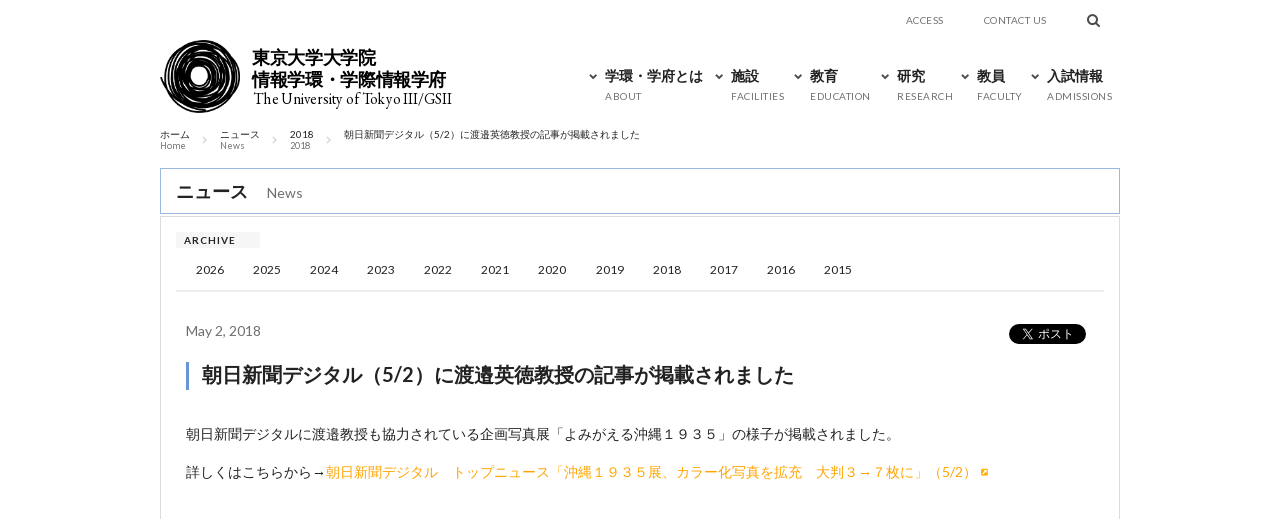

--- FILE ---
content_type: text/html; charset=UTF-8
request_url: https://www.iii.u-tokyo.ac.jp/news/201805027774
body_size: 11018
content:
<!DOCTYPE html>
<html dir="ltr" lang="ja" prefix="og: https://ogp.me/ns#" class="no-js">
<head>
	
<meta charset="UTF-8">
<meta http-equiv="X-UA-Compatible" content="IE=edge,chrome=1">

<link rel="profile" href="http://gmpg.org/xfn/11">




<!-- common - css -->
<link rel="stylesheet" href="https://www.iii.u-tokyo.ac.jp/manage/wp-content/themes/iii/_/css/main.css?20221021">
<link rel="stylesheet" href="https://www.iii.u-tokyo.ac.jp/manage/wp-content/themes/iii/style.css">

<!-- common - font -->
<style>
@import url('https://fonts.googleapis.com/css2?family=Noto+Serif+JP:wght@200..900&display=swap');
@import url('https://fonts.googleapis.com/css2?family=EB+Garamond:ital,wght@0,400..800;1,400..800&display=swap');
</style>
	
<!-- common - js -->
<script type="text/javascript" src="https://www.iii.u-tokyo.ac.jp/manage/wp-content/themes/iii/_/js/jquery-3.7.1.min.js"></script>
<script type="text/javascript" src="https://www.iii.u-tokyo.ac.jp/manage/wp-content/themes/iii/_/js/jquery-migrate-3.4.1.min.js"></script>
<script src="https://www.iii.u-tokyo.ac.jp/manage/wp-content/themes/iii/_/js/script.js"></script>
<script>
// viewport
if (!((navigator.userAgent.indexOf('Android') > 0 && navigator.userAgent.indexOf('Mobile') == -1) || navigator.userAgent.indexOf('A1_07') > 0 || navigator.userAgent.indexOf('SC-01C') > 0 || navigator.userAgent.indexOf('iPad') > 0)) {
	document.write('<meta name="viewport" content="width=device-width,user-scalable=yes">');
}
</script>
<!--[if lt IE 9]>
<script src="http://cdnjs.cloudflare.com/ajax/libs/selectivizr/1.0.2/selectivizr-min.js"></script>
<script src="http://html5shim.googlecode.com/svn/trunk/html5.js"></script>
<![endif]-->


	<style>img:is([sizes="auto" i], [sizes^="auto," i]) { contain-intrinsic-size: 3000px 1500px }</style>
	
		<!-- All in One SEO 4.9.1 - aioseo.com -->
		<title>朝日新聞デジタル（5/2）に渡邉英徳教授の記事が掲載されました - 東京大学大学院 情報学環・学際情報学府</title>
	<meta name="description" content="東京大学大学院 情報学環・学際情報学府 ニュース 朝日新聞デジタル（5/2）に渡邉英徳教授の記事が掲載されました" />
	<meta name="robots" content="max-image-preview:large" />
	<meta name="author" content="学環長秘書 岡田美保"/>
	<link rel="canonical" href="https://www.iii.u-tokyo.ac.jp/news/201805027774" />
	<meta name="generator" content="All in One SEO (AIOSEO) 4.9.1" />
		<meta property="og:locale" content="ja_JP" />
		<meta property="og:site_name" content="東京大学大学院 情報学環・学際情報学府 - The University of Tokyo Interfaculty Initiative in Information Studies Graduate School of Interdisciplinary Information Studies" />
		<meta property="og:type" content="article" />
		<meta property="og:title" content="朝日新聞デジタル（5/2）に渡邉英徳教授の記事が掲載されました - 東京大学大学院 情報学環・学際情報学府" />
		<meta property="og:description" content="東京大学大学院 情報学環・学際情報学府 ニュース 朝日新聞デジタル（5/2）に渡邉英徳教授の記事が掲載されました" />
		<meta property="og:url" content="https://www.iii.u-tokyo.ac.jp/news/201805027774" />
		<meta property="og:image" content="https://www.iii.u-tokyo.ac.jp/manage/wp-content/uploads/2021/09/iii_ogp.jpg" />
		<meta property="og:image:secure_url" content="https://www.iii.u-tokyo.ac.jp/manage/wp-content/uploads/2021/09/iii_ogp.jpg" />
		<meta property="og:image:width" content="1200" />
		<meta property="og:image:height" content="630" />
		<meta property="article:published_time" content="2018-05-02T05:16:34+00:00" />
		<meta property="article:modified_time" content="2018-05-22T05:26:15+00:00" />
		<meta name="twitter:card" content="summary_large_image" />
		<meta name="twitter:title" content="朝日新聞デジタル（5/2）に渡邉英徳教授の記事が掲載されました - 東京大学大学院 情報学環・学際情報学府" />
		<meta name="twitter:description" content="東京大学大学院 情報学環・学際情報学府 ニュース 朝日新聞デジタル（5/2）に渡邉英徳教授の記事が掲載されました" />
		<meta name="twitter:image" content="https://www.iii.u-tokyo.ac.jp/manage/wp-content/uploads/2021/09/iii_ogp.jpg" />
		<script type="application/ld+json" class="aioseo-schema">
			{"@context":"https:\/\/schema.org","@graph":[{"@type":"BlogPosting","@id":"https:\/\/www.iii.u-tokyo.ac.jp\/news\/201805027774#blogposting","name":"\u671d\u65e5\u65b0\u805e\u30c7\u30b8\u30bf\u30eb\uff085\/2\uff09\u306b\u6e21\u9089\u82f1\u5fb3\u6559\u6388\u306e\u8a18\u4e8b\u304c\u63b2\u8f09\u3055\u308c\u307e\u3057\u305f - \u6771\u4eac\u5927\u5b66\u5927\u5b66\u9662 \u60c5\u5831\u5b66\u74b0\u30fb\u5b66\u969b\u60c5\u5831\u5b66\u5e9c","headline":"\u671d\u65e5\u65b0\u805e\u30c7\u30b8\u30bf\u30eb\uff085\/2\uff09\u306b\u6e21\u9089\u82f1\u5fb3\u6559\u6388\u306e\u8a18\u4e8b\u304c\u63b2\u8f09\u3055\u308c\u307e\u3057\u305f","author":{"@id":"https:\/\/www.iii.u-tokyo.ac.jp\/author\/m_okada#author"},"publisher":{"@id":"https:\/\/www.iii.u-tokyo.ac.jp\/#organization"},"image":{"@type":"ImageObject","url":"https:\/\/www.iii.u-tokyo.ac.jp\/manage\/wp-content\/uploads\/2021\/09\/logo.png","@id":"https:\/\/www.iii.u-tokyo.ac.jp\/#articleImage","width":225,"height":192},"datePublished":"2018-05-02T14:16:34+09:00","dateModified":"2018-05-22T14:26:15+09:00","inLanguage":"ja","mainEntityOfPage":{"@id":"https:\/\/www.iii.u-tokyo.ac.jp\/news\/201805027774#webpage"},"isPartOf":{"@id":"https:\/\/www.iii.u-tokyo.ac.jp\/news\/201805027774#webpage"},"articleSection":"\u30cb\u30e5\u30fc\u30b9"},{"@type":"BreadcrumbList","@id":"https:\/\/www.iii.u-tokyo.ac.jp\/news\/201805027774#breadcrumblist","itemListElement":[{"@type":"ListItem","@id":"https:\/\/www.iii.u-tokyo.ac.jp#listItem","position":1,"name":"\u30db\u30fc\u30e0","item":"https:\/\/www.iii.u-tokyo.ac.jp","nextItem":{"@type":"ListItem","@id":"https:\/\/www.iii.u-tokyo.ac.jp\/category\/news#listItem","name":"\u30cb\u30e5\u30fc\u30b9"}},{"@type":"ListItem","@id":"https:\/\/www.iii.u-tokyo.ac.jp\/category\/news#listItem","position":2,"name":"\u30cb\u30e5\u30fc\u30b9","item":"https:\/\/www.iii.u-tokyo.ac.jp\/category\/news","nextItem":{"@type":"ListItem","@id":"https:\/\/www.iii.u-tokyo.ac.jp\/news\/201805027774#listItem","name":"\u671d\u65e5\u65b0\u805e\u30c7\u30b8\u30bf\u30eb\uff085\/2\uff09\u306b\u6e21\u9089\u82f1\u5fb3\u6559\u6388\u306e\u8a18\u4e8b\u304c\u63b2\u8f09\u3055\u308c\u307e\u3057\u305f"},"previousItem":{"@type":"ListItem","@id":"https:\/\/www.iii.u-tokyo.ac.jp#listItem","name":"\u30db\u30fc\u30e0"}},{"@type":"ListItem","@id":"https:\/\/www.iii.u-tokyo.ac.jp\/news\/201805027774#listItem","position":3,"name":"\u671d\u65e5\u65b0\u805e\u30c7\u30b8\u30bf\u30eb\uff085\/2\uff09\u306b\u6e21\u9089\u82f1\u5fb3\u6559\u6388\u306e\u8a18\u4e8b\u304c\u63b2\u8f09\u3055\u308c\u307e\u3057\u305f","previousItem":{"@type":"ListItem","@id":"https:\/\/www.iii.u-tokyo.ac.jp\/category\/news#listItem","name":"\u30cb\u30e5\u30fc\u30b9"}}]},{"@type":"Organization","@id":"https:\/\/www.iii.u-tokyo.ac.jp\/#organization","name":"\u6771\u4eac\u5927\u5b66\u5927\u5b66\u9662 \u60c5\u5831\u5b66\u74b0\u30fb\u5b66\u969b\u60c5\u5831\u5b66\u5e9c","description":"The University of Tokyo Interfaculty Initiative in Information Studies Graduate School of Interdisciplinary Information Studies","url":"https:\/\/www.iii.u-tokyo.ac.jp\/","telephone":"+81358415938","logo":{"@type":"ImageObject","url":"https:\/\/www.iii.u-tokyo.ac.jp\/manage\/wp-content\/uploads\/2021\/09\/logo.png","@id":"https:\/\/www.iii.u-tokyo.ac.jp\/news\/201805027774\/#organizationLogo","width":225,"height":192},"image":{"@id":"https:\/\/www.iii.u-tokyo.ac.jp\/news\/201805027774\/#organizationLogo"}},{"@type":"Person","@id":"https:\/\/www.iii.u-tokyo.ac.jp\/author\/m_okada#author","url":"https:\/\/www.iii.u-tokyo.ac.jp\/author\/m_okada","name":"\u5b66\u74b0\u9577\u79d8\u66f8 \u5ca1\u7530\u7f8e\u4fdd","image":{"@type":"ImageObject","@id":"https:\/\/www.iii.u-tokyo.ac.jp\/news\/201805027774#authorImage","url":"https:\/\/secure.gravatar.com\/avatar\/ae60dbce5d0be17eaced0b4da56eff5938b81f68e994f273e7e01fd0700796e4?s=96&d=mm&r=g","width":96,"height":96,"caption":"\u5b66\u74b0\u9577\u79d8\u66f8 \u5ca1\u7530\u7f8e\u4fdd"}},{"@type":"WebPage","@id":"https:\/\/www.iii.u-tokyo.ac.jp\/news\/201805027774#webpage","url":"https:\/\/www.iii.u-tokyo.ac.jp\/news\/201805027774","name":"\u671d\u65e5\u65b0\u805e\u30c7\u30b8\u30bf\u30eb\uff085\/2\uff09\u306b\u6e21\u9089\u82f1\u5fb3\u6559\u6388\u306e\u8a18\u4e8b\u304c\u63b2\u8f09\u3055\u308c\u307e\u3057\u305f - \u6771\u4eac\u5927\u5b66\u5927\u5b66\u9662 \u60c5\u5831\u5b66\u74b0\u30fb\u5b66\u969b\u60c5\u5831\u5b66\u5e9c","description":"\u6771\u4eac\u5927\u5b66\u5927\u5b66\u9662 \u60c5\u5831\u5b66\u74b0\u30fb\u5b66\u969b\u60c5\u5831\u5b66\u5e9c \u30cb\u30e5\u30fc\u30b9 \u671d\u65e5\u65b0\u805e\u30c7\u30b8\u30bf\u30eb\uff085\/2\uff09\u306b\u6e21\u9089\u82f1\u5fb3\u6559\u6388\u306e\u8a18\u4e8b\u304c\u63b2\u8f09\u3055\u308c\u307e\u3057\u305f","inLanguage":"ja","isPartOf":{"@id":"https:\/\/www.iii.u-tokyo.ac.jp\/#website"},"breadcrumb":{"@id":"https:\/\/www.iii.u-tokyo.ac.jp\/news\/201805027774#breadcrumblist"},"author":{"@id":"https:\/\/www.iii.u-tokyo.ac.jp\/author\/m_okada#author"},"creator":{"@id":"https:\/\/www.iii.u-tokyo.ac.jp\/author\/m_okada#author"},"datePublished":"2018-05-02T14:16:34+09:00","dateModified":"2018-05-22T14:26:15+09:00"},{"@type":"WebSite","@id":"https:\/\/www.iii.u-tokyo.ac.jp\/#website","url":"https:\/\/www.iii.u-tokyo.ac.jp\/","name":"\u6771\u4eac\u5927\u5b66\u5927\u5b66\u9662 \u60c5\u5831\u5b66\u74b0\u30fb\u5b66\u969b\u60c5\u5831\u5b66\u5e9c","description":"The University of Tokyo Interfaculty Initiative in Information Studies Graduate School of Interdisciplinary Information Studies","inLanguage":"ja","publisher":{"@id":"https:\/\/www.iii.u-tokyo.ac.jp\/#organization"}}]}
		</script>
		<!-- All in One SEO -->

<script type="text/javascript">
/* <![CDATA[ */
window._wpemojiSettings = {"baseUrl":"https:\/\/s.w.org\/images\/core\/emoji\/16.0.1\/72x72\/","ext":".png","svgUrl":"https:\/\/s.w.org\/images\/core\/emoji\/16.0.1\/svg\/","svgExt":".svg","source":{"concatemoji":"https:\/\/www.iii.u-tokyo.ac.jp\/manage\/wp-includes\/js\/wp-emoji-release.min.js?ver=6.8.3"}};
/*! This file is auto-generated */
!function(s,n){var o,i,e;function c(e){try{var t={supportTests:e,timestamp:(new Date).valueOf()};sessionStorage.setItem(o,JSON.stringify(t))}catch(e){}}function p(e,t,n){e.clearRect(0,0,e.canvas.width,e.canvas.height),e.fillText(t,0,0);var t=new Uint32Array(e.getImageData(0,0,e.canvas.width,e.canvas.height).data),a=(e.clearRect(0,0,e.canvas.width,e.canvas.height),e.fillText(n,0,0),new Uint32Array(e.getImageData(0,0,e.canvas.width,e.canvas.height).data));return t.every(function(e,t){return e===a[t]})}function u(e,t){e.clearRect(0,0,e.canvas.width,e.canvas.height),e.fillText(t,0,0);for(var n=e.getImageData(16,16,1,1),a=0;a<n.data.length;a++)if(0!==n.data[a])return!1;return!0}function f(e,t,n,a){switch(t){case"flag":return n(e,"\ud83c\udff3\ufe0f\u200d\u26a7\ufe0f","\ud83c\udff3\ufe0f\u200b\u26a7\ufe0f")?!1:!n(e,"\ud83c\udde8\ud83c\uddf6","\ud83c\udde8\u200b\ud83c\uddf6")&&!n(e,"\ud83c\udff4\udb40\udc67\udb40\udc62\udb40\udc65\udb40\udc6e\udb40\udc67\udb40\udc7f","\ud83c\udff4\u200b\udb40\udc67\u200b\udb40\udc62\u200b\udb40\udc65\u200b\udb40\udc6e\u200b\udb40\udc67\u200b\udb40\udc7f");case"emoji":return!a(e,"\ud83e\udedf")}return!1}function g(e,t,n,a){var r="undefined"!=typeof WorkerGlobalScope&&self instanceof WorkerGlobalScope?new OffscreenCanvas(300,150):s.createElement("canvas"),o=r.getContext("2d",{willReadFrequently:!0}),i=(o.textBaseline="top",o.font="600 32px Arial",{});return e.forEach(function(e){i[e]=t(o,e,n,a)}),i}function t(e){var t=s.createElement("script");t.src=e,t.defer=!0,s.head.appendChild(t)}"undefined"!=typeof Promise&&(o="wpEmojiSettingsSupports",i=["flag","emoji"],n.supports={everything:!0,everythingExceptFlag:!0},e=new Promise(function(e){s.addEventListener("DOMContentLoaded",e,{once:!0})}),new Promise(function(t){var n=function(){try{var e=JSON.parse(sessionStorage.getItem(o));if("object"==typeof e&&"number"==typeof e.timestamp&&(new Date).valueOf()<e.timestamp+604800&&"object"==typeof e.supportTests)return e.supportTests}catch(e){}return null}();if(!n){if("undefined"!=typeof Worker&&"undefined"!=typeof OffscreenCanvas&&"undefined"!=typeof URL&&URL.createObjectURL&&"undefined"!=typeof Blob)try{var e="postMessage("+g.toString()+"("+[JSON.stringify(i),f.toString(),p.toString(),u.toString()].join(",")+"));",a=new Blob([e],{type:"text/javascript"}),r=new Worker(URL.createObjectURL(a),{name:"wpTestEmojiSupports"});return void(r.onmessage=function(e){c(n=e.data),r.terminate(),t(n)})}catch(e){}c(n=g(i,f,p,u))}t(n)}).then(function(e){for(var t in e)n.supports[t]=e[t],n.supports.everything=n.supports.everything&&n.supports[t],"flag"!==t&&(n.supports.everythingExceptFlag=n.supports.everythingExceptFlag&&n.supports[t]);n.supports.everythingExceptFlag=n.supports.everythingExceptFlag&&!n.supports.flag,n.DOMReady=!1,n.readyCallback=function(){n.DOMReady=!0}}).then(function(){return e}).then(function(){var e;n.supports.everything||(n.readyCallback(),(e=n.source||{}).concatemoji?t(e.concatemoji):e.wpemoji&&e.twemoji&&(t(e.twemoji),t(e.wpemoji)))}))}((window,document),window._wpemojiSettings);
/* ]]> */
</script>
<style id='wp-emoji-styles-inline-css' type='text/css'>

	img.wp-smiley, img.emoji {
		display: inline !important;
		border: none !important;
		box-shadow: none !important;
		height: 1em !important;
		width: 1em !important;
		margin: 0 0.07em !important;
		vertical-align: -0.1em !important;
		background: none !important;
		padding: 0 !important;
	}
</style>
<link rel='stylesheet' id='wp-block-library-css' href='https://www.iii.u-tokyo.ac.jp/manage/wp-includes/css/dist/block-library/style.min.css?ver=6.8.3' type='text/css' media='all' />
<style id='classic-theme-styles-inline-css' type='text/css'>
/*! This file is auto-generated */
.wp-block-button__link{color:#fff;background-color:#32373c;border-radius:9999px;box-shadow:none;text-decoration:none;padding:calc(.667em + 2px) calc(1.333em + 2px);font-size:1.125em}.wp-block-file__button{background:#32373c;color:#fff;text-decoration:none}
</style>
<link rel='stylesheet' id='aioseo/css/src/vue/standalone/blocks/table-of-contents/global.scss-css' href='https://www.iii.u-tokyo.ac.jp/manage/wp-content/plugins/all-in-one-seo-pack/dist/Lite/assets/css/table-of-contents/global.e90f6d47.css?ver=4.9.1' type='text/css' media='all' />
<style id='get-filesize-get-filesize-block-style-inline-css' type='text/css'>
.wp-block-get-filesize-get-filesize-block{padding:0}.wp-block-get-filesize-get-filesize-block.aligncenter{text-align:center}.wp-block-get-filesize-get-filesize-block.alignleft{text-align:left}.wp-block-get-filesize-get-filesize-block.alignleft,.wp-block-get-filesize-get-filesize-block.alignright{float:none!important;margin-left:auto!important;margin-right:auto!important;max-width:var(--wp--style--global--content-size)}.wp-block-get-filesize-get-filesize-block.alignright{text-align:right}

</style>
<style id='global-styles-inline-css' type='text/css'>
:root{--wp--preset--aspect-ratio--square: 1;--wp--preset--aspect-ratio--4-3: 4/3;--wp--preset--aspect-ratio--3-4: 3/4;--wp--preset--aspect-ratio--3-2: 3/2;--wp--preset--aspect-ratio--2-3: 2/3;--wp--preset--aspect-ratio--16-9: 16/9;--wp--preset--aspect-ratio--9-16: 9/16;--wp--preset--color--black: #000000;--wp--preset--color--cyan-bluish-gray: #abb8c3;--wp--preset--color--white: #ffffff;--wp--preset--color--pale-pink: #f78da7;--wp--preset--color--vivid-red: #cf2e2e;--wp--preset--color--luminous-vivid-orange: #ff6900;--wp--preset--color--luminous-vivid-amber: #fcb900;--wp--preset--color--light-green-cyan: #7bdcb5;--wp--preset--color--vivid-green-cyan: #00d084;--wp--preset--color--pale-cyan-blue: #8ed1fc;--wp--preset--color--vivid-cyan-blue: #0693e3;--wp--preset--color--vivid-purple: #9b51e0;--wp--preset--gradient--vivid-cyan-blue-to-vivid-purple: linear-gradient(135deg,rgba(6,147,227,1) 0%,rgb(155,81,224) 100%);--wp--preset--gradient--light-green-cyan-to-vivid-green-cyan: linear-gradient(135deg,rgb(122,220,180) 0%,rgb(0,208,130) 100%);--wp--preset--gradient--luminous-vivid-amber-to-luminous-vivid-orange: linear-gradient(135deg,rgba(252,185,0,1) 0%,rgba(255,105,0,1) 100%);--wp--preset--gradient--luminous-vivid-orange-to-vivid-red: linear-gradient(135deg,rgba(255,105,0,1) 0%,rgb(207,46,46) 100%);--wp--preset--gradient--very-light-gray-to-cyan-bluish-gray: linear-gradient(135deg,rgb(238,238,238) 0%,rgb(169,184,195) 100%);--wp--preset--gradient--cool-to-warm-spectrum: linear-gradient(135deg,rgb(74,234,220) 0%,rgb(151,120,209) 20%,rgb(207,42,186) 40%,rgb(238,44,130) 60%,rgb(251,105,98) 80%,rgb(254,248,76) 100%);--wp--preset--gradient--blush-light-purple: linear-gradient(135deg,rgb(255,206,236) 0%,rgb(152,150,240) 100%);--wp--preset--gradient--blush-bordeaux: linear-gradient(135deg,rgb(254,205,165) 0%,rgb(254,45,45) 50%,rgb(107,0,62) 100%);--wp--preset--gradient--luminous-dusk: linear-gradient(135deg,rgb(255,203,112) 0%,rgb(199,81,192) 50%,rgb(65,88,208) 100%);--wp--preset--gradient--pale-ocean: linear-gradient(135deg,rgb(255,245,203) 0%,rgb(182,227,212) 50%,rgb(51,167,181) 100%);--wp--preset--gradient--electric-grass: linear-gradient(135deg,rgb(202,248,128) 0%,rgb(113,206,126) 100%);--wp--preset--gradient--midnight: linear-gradient(135deg,rgb(2,3,129) 0%,rgb(40,116,252) 100%);--wp--preset--font-size--small: 13px;--wp--preset--font-size--medium: 20px;--wp--preset--font-size--large: 36px;--wp--preset--font-size--x-large: 42px;--wp--preset--spacing--20: 0.44rem;--wp--preset--spacing--30: 0.67rem;--wp--preset--spacing--40: 1rem;--wp--preset--spacing--50: 1.5rem;--wp--preset--spacing--60: 2.25rem;--wp--preset--spacing--70: 3.38rem;--wp--preset--spacing--80: 5.06rem;--wp--preset--shadow--natural: 6px 6px 9px rgba(0, 0, 0, 0.2);--wp--preset--shadow--deep: 12px 12px 50px rgba(0, 0, 0, 0.4);--wp--preset--shadow--sharp: 6px 6px 0px rgba(0, 0, 0, 0.2);--wp--preset--shadow--outlined: 6px 6px 0px -3px rgba(255, 255, 255, 1), 6px 6px rgba(0, 0, 0, 1);--wp--preset--shadow--crisp: 6px 6px 0px rgba(0, 0, 0, 1);}:where(.is-layout-flex){gap: 0.5em;}:where(.is-layout-grid){gap: 0.5em;}body .is-layout-flex{display: flex;}.is-layout-flex{flex-wrap: wrap;align-items: center;}.is-layout-flex > :is(*, div){margin: 0;}body .is-layout-grid{display: grid;}.is-layout-grid > :is(*, div){margin: 0;}:where(.wp-block-columns.is-layout-flex){gap: 2em;}:where(.wp-block-columns.is-layout-grid){gap: 2em;}:where(.wp-block-post-template.is-layout-flex){gap: 1.25em;}:where(.wp-block-post-template.is-layout-grid){gap: 1.25em;}.has-black-color{color: var(--wp--preset--color--black) !important;}.has-cyan-bluish-gray-color{color: var(--wp--preset--color--cyan-bluish-gray) !important;}.has-white-color{color: var(--wp--preset--color--white) !important;}.has-pale-pink-color{color: var(--wp--preset--color--pale-pink) !important;}.has-vivid-red-color{color: var(--wp--preset--color--vivid-red) !important;}.has-luminous-vivid-orange-color{color: var(--wp--preset--color--luminous-vivid-orange) !important;}.has-luminous-vivid-amber-color{color: var(--wp--preset--color--luminous-vivid-amber) !important;}.has-light-green-cyan-color{color: var(--wp--preset--color--light-green-cyan) !important;}.has-vivid-green-cyan-color{color: var(--wp--preset--color--vivid-green-cyan) !important;}.has-pale-cyan-blue-color{color: var(--wp--preset--color--pale-cyan-blue) !important;}.has-vivid-cyan-blue-color{color: var(--wp--preset--color--vivid-cyan-blue) !important;}.has-vivid-purple-color{color: var(--wp--preset--color--vivid-purple) !important;}.has-black-background-color{background-color: var(--wp--preset--color--black) !important;}.has-cyan-bluish-gray-background-color{background-color: var(--wp--preset--color--cyan-bluish-gray) !important;}.has-white-background-color{background-color: var(--wp--preset--color--white) !important;}.has-pale-pink-background-color{background-color: var(--wp--preset--color--pale-pink) !important;}.has-vivid-red-background-color{background-color: var(--wp--preset--color--vivid-red) !important;}.has-luminous-vivid-orange-background-color{background-color: var(--wp--preset--color--luminous-vivid-orange) !important;}.has-luminous-vivid-amber-background-color{background-color: var(--wp--preset--color--luminous-vivid-amber) !important;}.has-light-green-cyan-background-color{background-color: var(--wp--preset--color--light-green-cyan) !important;}.has-vivid-green-cyan-background-color{background-color: var(--wp--preset--color--vivid-green-cyan) !important;}.has-pale-cyan-blue-background-color{background-color: var(--wp--preset--color--pale-cyan-blue) !important;}.has-vivid-cyan-blue-background-color{background-color: var(--wp--preset--color--vivid-cyan-blue) !important;}.has-vivid-purple-background-color{background-color: var(--wp--preset--color--vivid-purple) !important;}.has-black-border-color{border-color: var(--wp--preset--color--black) !important;}.has-cyan-bluish-gray-border-color{border-color: var(--wp--preset--color--cyan-bluish-gray) !important;}.has-white-border-color{border-color: var(--wp--preset--color--white) !important;}.has-pale-pink-border-color{border-color: var(--wp--preset--color--pale-pink) !important;}.has-vivid-red-border-color{border-color: var(--wp--preset--color--vivid-red) !important;}.has-luminous-vivid-orange-border-color{border-color: var(--wp--preset--color--luminous-vivid-orange) !important;}.has-luminous-vivid-amber-border-color{border-color: var(--wp--preset--color--luminous-vivid-amber) !important;}.has-light-green-cyan-border-color{border-color: var(--wp--preset--color--light-green-cyan) !important;}.has-vivid-green-cyan-border-color{border-color: var(--wp--preset--color--vivid-green-cyan) !important;}.has-pale-cyan-blue-border-color{border-color: var(--wp--preset--color--pale-cyan-blue) !important;}.has-vivid-cyan-blue-border-color{border-color: var(--wp--preset--color--vivid-cyan-blue) !important;}.has-vivid-purple-border-color{border-color: var(--wp--preset--color--vivid-purple) !important;}.has-vivid-cyan-blue-to-vivid-purple-gradient-background{background: var(--wp--preset--gradient--vivid-cyan-blue-to-vivid-purple) !important;}.has-light-green-cyan-to-vivid-green-cyan-gradient-background{background: var(--wp--preset--gradient--light-green-cyan-to-vivid-green-cyan) !important;}.has-luminous-vivid-amber-to-luminous-vivid-orange-gradient-background{background: var(--wp--preset--gradient--luminous-vivid-amber-to-luminous-vivid-orange) !important;}.has-luminous-vivid-orange-to-vivid-red-gradient-background{background: var(--wp--preset--gradient--luminous-vivid-orange-to-vivid-red) !important;}.has-very-light-gray-to-cyan-bluish-gray-gradient-background{background: var(--wp--preset--gradient--very-light-gray-to-cyan-bluish-gray) !important;}.has-cool-to-warm-spectrum-gradient-background{background: var(--wp--preset--gradient--cool-to-warm-spectrum) !important;}.has-blush-light-purple-gradient-background{background: var(--wp--preset--gradient--blush-light-purple) !important;}.has-blush-bordeaux-gradient-background{background: var(--wp--preset--gradient--blush-bordeaux) !important;}.has-luminous-dusk-gradient-background{background: var(--wp--preset--gradient--luminous-dusk) !important;}.has-pale-ocean-gradient-background{background: var(--wp--preset--gradient--pale-ocean) !important;}.has-electric-grass-gradient-background{background: var(--wp--preset--gradient--electric-grass) !important;}.has-midnight-gradient-background{background: var(--wp--preset--gradient--midnight) !important;}.has-small-font-size{font-size: var(--wp--preset--font-size--small) !important;}.has-medium-font-size{font-size: var(--wp--preset--font-size--medium) !important;}.has-large-font-size{font-size: var(--wp--preset--font-size--large) !important;}.has-x-large-font-size{font-size: var(--wp--preset--font-size--x-large) !important;}
:where(.wp-block-post-template.is-layout-flex){gap: 1.25em;}:where(.wp-block-post-template.is-layout-grid){gap: 1.25em;}
:where(.wp-block-columns.is-layout-flex){gap: 2em;}:where(.wp-block-columns.is-layout-grid){gap: 2em;}
:root :where(.wp-block-pullquote){font-size: 1.5em;line-height: 1.6;}
</style>
<link rel="https://api.w.org/" href="https://www.iii.u-tokyo.ac.jp/wp-json/" /><link rel="alternate" title="JSON" type="application/json" href="https://www.iii.u-tokyo.ac.jp/wp-json/wp/v2/posts/7774" /><link rel='shortlink' href='https://www.iii.u-tokyo.ac.jp/?p=7774' />
<link rel="alternate" title="oEmbed (JSON)" type="application/json+oembed" href="https://www.iii.u-tokyo.ac.jp/wp-json/oembed/1.0/embed?url=https%3A%2F%2Fwww.iii.u-tokyo.ac.jp%2Fnews%2F201805027774" />
<link rel="alternate" title="oEmbed (XML)" type="text/xml+oembed" href="https://www.iii.u-tokyo.ac.jp/wp-json/oembed/1.0/embed?url=https%3A%2F%2Fwww.iii.u-tokyo.ac.jp%2Fnews%2F201805027774&#038;format=xml" />
<link rel="icon" href="https://www.iii.u-tokyo.ac.jp/manage/wp-content/uploads/2024/10/cropped-iii-logo_black_mark_fav-32x32.png" sizes="32x32" />
<link rel="icon" href="https://www.iii.u-tokyo.ac.jp/manage/wp-content/uploads/2024/10/cropped-iii-logo_black_mark_fav-192x192.png" sizes="192x192" />
<link rel="apple-touch-icon" href="https://www.iii.u-tokyo.ac.jp/manage/wp-content/uploads/2024/10/cropped-iii-logo_black_mark_fav-180x180.png" />
<meta name="msapplication-TileImage" content="https://www.iii.u-tokyo.ac.jp/manage/wp-content/uploads/2024/10/cropped-iii-logo_black_mark_fav-270x270.png" />
</head>
<body class="single news">
<!-- Google Tag Manager -->
<noscript><iframe src="//www.googletagmanager.com/ns.html?id=GTM-MMLZCF"
height="0" width="0" style="display:none;visibility:hidden"></iframe></noscript>
<script>(function(w,d,s,l,i){w[l]=w[l]||[];w[l].push({'gtm.start':
new Date().getTime(),event:'gtm.js'});var f=d.getElementsByTagName(s)[0],
j=d.createElement(s),dl=l!='dataLayer'?'&l='+l:'';j.async=true;j.src=
'//www.googletagmanager.com/gtm.js?id='+i+dl;f.parentNode.insertBefore(j,f);
})(window,document,'script','dataLayer','GTM-MMLZCF');</script>
<!-- End Google Tag Manager -->
<!-- Load Facebook SDK for JavaScript -->
<div id="fb-root"></div>
<script>(function(d, s, id) {
	var js, fjs = d.getElementsByTagName(s)[0];
	if (d.getElementById(id)) return;
	js = d.createElement(s); js.id = id;
	js.src = "//connect.facebook.net/ja_JP/sdk.js#xfbml=1&version=v2.5&appId=133562803734763";
	fjs.parentNode.insertBefore(js, fjs);
}(document, 'script', 'facebook-jssdk'));</script>
<!-- Load Facebook SDK for JavaScript -->


<header>
 
<h1>
	<a href="https://www.iii.u-tokyo.ac.jp">
		<img src="https://www.iii.u-tokyo.ac.jp/manage/wp-content/uploads/2024/10/iii-logo_black_mark.png" alt="Logo" class="logo" style="
    width: 80px; height: auto; margin-right:10px;">
        
        <p class="header-text" >
            <span class="japanese">東京大学大学院</span>
            <span class="japanese">情報学環・学際情報学府</span>
            <span class="english">The University of Tokyo III/GSII
        </span></p>
	</a></h1>	
	
<ul id="pnav">
	<li><a href="https://www.iii.u-tokyo.ac.jp/access/">Access</a></li>
	<li><a href="https://www.iii.u-tokyo.ac.jp/contact/">Contact <span>us</span></a></li>
	<li id="search">
			<i class="btn"></i>
			<form role="search-form" method="get" id="form" action="https://www.iii.u-tokyo.ac.jp/" class="arrow_box">
			<input type="text" value="" name="s" placeholder="Search" />
			<!-- <input type="text" value="" name="s" class="s" placeholder="Search" /> -->
			<!-- <input type="smit" class="searchsmit" value="検索" /> -->
			</form>
	</li>
</ul>
<div id="menubtn" class="sp">
	<div class="icon"></div>
</div>
<ul id="gnav">
	<li id="mm01"><div class="btn">学環・学府とは<span class="en">About</span></div>
		<ul class="sm">
			<li><a href="https://www.iii.u-tokyo.ac.jp/about/iii">学環・学府について<span class="en">About the III and GSII</span></a><a href="https://www.iii.u-tokyo.ac.jp/about/iii#yt"><img src="/manage/wp-content/uploads/2017/02/movie-btn-head.png" alt="" /></a></li>
			<li><a href="https://www.iii.u-tokyo.ac.jp/about/message">学環長のメッセージ<span class="en">Message from the Dean</span></a></li>
			<li><a href="https://www.iii.u-tokyo.ac.jp/about/history">沿革<span class="en">History</span></a></li>
			<li><a href="https://www.iii.u-tokyo.ac.jp/about/ethics-policy-principles">倫理綱領<span class="en">Ethics Policy Principles</span></a></li>
			<li><a href="https://www.iii.u-tokyo.ac.jp/about/inter">国際連携<span class="en">International Tie-ups</span></a></li>
			<li><a href="https://www.iii.u-tokyo.ac.jp/about/social">社会連携<span class="en">Social Tie-ups</span></a></li>
			<li><a href="https://www.iii.u-tokyo.ac.jp/about/bulletin">紀要・出版物<span class="en">Bulletin & Publications</span></a></li>
			<li><a href="https://www.iii.u-tokyo.ac.jp/about/recruiting">採用情報<span class="en">Recruiting</span></a></li>
			<li><a href="https://www.iii.u-tokyo.ac.jp/about/collaboration">共同研究・ご寄附のおさそい<span class="en">Collaboration and Giving</span></a></li>
			<li><a href="https://www.iii.u-tokyo.ac.jp/about/students">在学生・修了者向け情報<span class="en">For Students</span></a></li>
		</ul>
	</li>
	<li id="mm02"><div class="btn">施設<span class="en">Facilities</span></div>
		<ul class="sm">
			<li><a href="https://www.iii.u-tokyo.ac.jp/facilities/">施設一覧<span class="en">List of facilities</span></a></li>
			<li><a href="https://www.iii.u-tokyo.ac.jp/facilities/fukutakehall">情報学環・福武ホール<span class="en">III Fukutake Hall</span></a></li>
			<li><a href="https://www.iii.u-tokyo.ac.jp/facilities/daiwaubiquitous">ダイワユビキタス学術研究館<span class="en">The Daiwa Ubiquitous Computing Research Building</span></a></li>
			<li><a href="https://www.iii.u-tokyo.ac.jp/facilities/ubiquitous">ユビキタス情報社会基盤研究センター<span class="en">Research Center for Ubiquitous Information Society Infrastructure</span></a></li>
			<li><a href="https://www.iii.u-tokyo.ac.jp/facilities/cidir">総合防災情報研究センター (CIDIR)<span class="en">Center for Integrated Disaster Information Research (CIDIR)</span></a></li>
			<li><a href="https://www.iii.u-tokyo.ac.jp/facilities/multimedia">社会情報研究資料センター<span class="en">Multi-media and Socio-information Studies Archive</span></a></li>
			<li><a href="https://www.iii.u-tokyo.ac.jp/facilities/media">メディア・コンテンツ総合研究機構<span class="en">Media Contents Research Initiative</span></a></li>
			<li><a href="https://www.iii.u-tokyo.ac.jp/facilities/library">情報学環・学際情報学府図書室<span class="en">III Library</span></a></li>
			<li><a href="https://www.iii.u-tokyo.ac.jp/facilities/openstudio">東京大学情報学環オープンスタジオ<span class="en">Open Studio, iiiUTokyo</span></a></li>
			<li><a href="https://www.iii.u-tokyo.ac.jp/facilities/mediastudio">東京大学情報学環メディアスタジオ<span class="en">Media Studio, iiiUTokyo</span></a></li>
		</ul>
	</li>
	<li id="mm03"><div class="btn">教育<span class="en">Education</span></div>
		<ul class="sm">
			<li><a href="https://www.iii.u-tokyo.ac.jp/education/courses">コース紹介<span class="en">List of courses</span></a></li>
			<li class="socio"><a href="https://www.iii.u-tokyo.ac.jp/education/courses/socioinfocom">社会情報学コース<span class="en">Socio-information and communication studies course</span></a></li>
			<li class="cultural"><a href="https://www.iii.u-tokyo.ac.jp/education/courses/culturalhuman">文化・人間情報学コース<span class="en">Cultural and human information studies course</span></a></li>
			<li class="emerging"><a href="https://www.iii.u-tokyo.ac.jp/education/courses/emergingdi">先端表現情報学コース<span class="en">Emerging design and informatics course</span></a></li>
			<li class="applied"><a href="https://www.iii.u-tokyo.ac.jp/education/courses/appliedcs">総合分析情報学コース<span class="en">Applied computer science course</span></a></li>
			<li class="itasia"><a href="https://www.iii.u-tokyo.ac.jp/education/courses/itasia">アジア情報社会コース<span class="en">ITASIA Program</span></a></li>			
			<li class="biostat"><a href="https://www.iii.u-tokyo.ac.jp/education/courses/biostat">生物統計情報学コース<span class="en">Biostatistics and bioinformatics course</span></a></li>
			<li class="undergrad"><a href="https://www.iii.u-tokyo.ac.jp/education/courses/undergrad">情報学環教育部<span class="en">Undergraduate research student program</span></a></li>
			<li><a href="https://www.iii.u-tokyo.ac.jp/education/classes">講義<span class="en">Classes</span></a></li>
			<li><a href="https://www.iii.u-tokyo.ac.jp/education/career">就職先情報<span class="en">Career paths</span></a></li>
			<li><a href="https://www.iii.u-tokyo.ac.jp/education/scholarships">特別奨学金プログラム<span class="en">Scholarship programs</span></a></li>
		</ul>
	</li>
	<li id="mm04"><div class="btn">研究<span class="en">Research</span></div>
		<ul class="sm">
			<!--li><a href="https://www.iii.u-tokyo.ac.jp/researcharea">研究エリア<span class="en">Research areas</span></a></li-->
			<li><a href="https://www.iii.u-tokyo.ac.jp/research/">最近の研究・活動<span class="en">Recent research activities</span></a></li>
			<li><a href="https://www.iii.u-tokyo.ac.jp/dissertation">学位論文<span class="en">Theses & Dissertations</span></a></li>
		</ul>
	</li>
	<li id="mm05"><div class="btn">教員<span class="en">Faculty</span></div>
		<ul class="sm">
			<li><a href="https://www.iii.u-tokyo.ac.jp/faculty/">すべての教員<span class="en">Faculty</span></a></li>
			<li class="socio"><a href="https://www.iii.u-tokyo.ac.jp/faculty/#socio">社会情報学コース<span class="en">Socio-information and communication studies course</span></a></li>
			<li class="cultural"><a href="https://www.iii.u-tokyo.ac.jp/faculty/#cultural">文化・人間情報学コース<span class="en">Cultural and human information studies course</span></a></li>
			<li class="emerging"><a href="https://www.iii.u-tokyo.ac.jp/faculty/#emerging">先端表現情報学コース<span class="en">Emerging design and informatics course</span></a></li>
			<li class="applied"><a href="https://www.iii.u-tokyo.ac.jp/faculty/#applied">総合分析情報学コース<span class="en">Applied computer science course</span></a></li>
			<li class="itasia"><a href="https://www.iii.u-tokyo.ac.jp/faculty/#itasia">アジア情報社会コース<span class="en">ITASIA Program</span></a></li>
			<li class="biostat"><a href="https://www.iii.u-tokyo.ac.jp/faculty/#biostat">生物統計情報学コース<span class="en">Biostatistics and bioinformatics course</span></a></li>
			<li class="undergrad"><a href="https://www.iii.u-tokyo.ac.jp/faculty/#undergrad">情報学環教育部<span class="en">Undergraduate research student program</span></a></li>
		</ul>
	</li>
	<li id="mm07"><div class="btn">入試情報<span class="en">Admissions</span></div>
		<ul class="sm">
			<li class="itasia"><a href="https://www.iii.u-tokyo.ac.jp/admissions">入試情報概要（はじめに）<span class="en">Overview</span></a></li>
			<li><a href="https://www.iii.u-tokyo.ac.jp/admissions/#guidelines">募集要項（入試案内）<span class="en">Application Guidelines</span></a></li>
			<li><a href="https://www.iii.u-tokyo.ac.jp/admissions/method">出願方法<span class="en">Application Method</span></a></li>
					</ul>
	</li>
</ul>
</header><!-- header -->


<ul id="breadcrumb">
	<li><a href="https://www.iii.u-tokyo.ac.jp">ホーム<span class="en">Home</span></a></li>
	<li><a href="https://www.iii.u-tokyo.ac.jp/news/">ニュース<span class="en">News</span></a></li>
	<li><a href="https://www.iii.u-tokyo.ac.jp/2018">2018<span class="en">2018</span></a></li>
	<li>朝日新聞デジタル（5/2）に渡邉英徳教授の記事が掲載されました<span class="en"></span></li>
</ul>




<div id="contents">
<!-- H1 見出し ======================================== -->
<h1>
ニュース
<span class="en">News</span>
</h1>
<!-- /H1 見出し ======================================== -->


<section id="main">
<!-- アーカイブ ======================================== -->
<aside class="nav">
<span class="label">Archive</span>
<ul class="archive" id="archive">
	<li><a href='https://www.iii.u-tokyo.ac.jp/2026'>2026</a></li>
	<li><a href='https://www.iii.u-tokyo.ac.jp/2025'>2025</a></li>
	<li><a href='https://www.iii.u-tokyo.ac.jp/2024'>2024</a></li>
	<li><a href='https://www.iii.u-tokyo.ac.jp/2023'>2023</a></li>
	<li><a href='https://www.iii.u-tokyo.ac.jp/2022'>2022</a></li>
	<li><a href='https://www.iii.u-tokyo.ac.jp/2021'>2021</a></li>
	<li><a href='https://www.iii.u-tokyo.ac.jp/2020'>2020</a></li>
	<li><a href='https://www.iii.u-tokyo.ac.jp/2019'>2019</a></li>
	<li><a href='https://www.iii.u-tokyo.ac.jp/2018'>2018</a></li>
	<li><a href='https://www.iii.u-tokyo.ac.jp/2017'>2017</a></li>
	<li><a href='https://www.iii.u-tokyo.ac.jp/2016'>2016</a></li>
	<li><a href='https://www.iii.u-tokyo.ac.jp/2015'>2015</a></li>
</ul>
</aside>
<!-- /アーカイブ ======================================== -->
<div class="content">

<div class="sns">
	<a href="https://twitter.com/share" class="twitter-share-button"{count} data-lang="ja">Tweet</a> <script>!function(d,s,id){var js,fjs=d.getElementsByTagName(s)[0],p=/^http:/.test(d.location)?'http':'https';if(!d.getElementById(id)){js=d.createElement(s);js.id=id;js.src=p+'://platform.twitter.com/widgets.js';fjs.parentNode.insertBefore(js,fjs);}}(document, 'script', 'twitter-wjs');</script>
	<div class="fb-like" data-href="https://www.iii.u-tokyo.ac.jp/news/201805027774" data-layout="button_count" data-action="like" data-show-faces="false" data-share="false"></div>
</div>

<p class="date">May 2, 2018</p>


<h3>
朝日新聞デジタル（5/2）に渡邉英徳教授の記事が掲載されました<span class="en"></span>
</h3>




	<div class="scol">
	<div class="ja">
		<p>朝日新聞デジタルに渡邉教授も協力されている企画写真展「よみがえる沖縄１９３５」の様子が掲載されました。</p>
<p>詳しくはこちらから→<a href="https://www.asahi.com/articles/ASL51446HL51TIPE00V.html">朝日新聞デジタル　トップニュース「沖縄１９３５展、カラー化写真を拡充　大判３→７枚に」（5/2）</a></p>
<p>&nbsp;</p>
<p>&nbsp;</p>
	</div>
	</div>



<!--  -->


</div><!-- .content -->
</section><!-- #main -->
</div><!-- #contents -->


<footer>
<div id="info"><div class="in">
	<dl class="campus">
		<dt>東京大学大学院<br>情報学環・学際情報学府<span class="en">The University of Tokyo <br>Interfaculty Initiative in Information Studies <br>Graduate School of Interdisciplinary Information Studies</span></dt>
		<dd>本郷キャンパス<br>〒113-0033<br>東京都文京区本郷7-3-1<span class="en">Hongo Campus <br>7-3-1 Hongo, Bunkyo-ku, <br>Tokyo 113-0033 JAPAN</span></dd>
		<dd>駒場キャンパス<br>〒153-8902<br>東京都目黒区駒場3-8-1<span class="en">Komaba Campus <br>3-8-1 Komaba, Meguro-ku, <br>Tokyo 153-8902 JAPAN</span></dd>
	</dl>
	<ul class="bnr">
		<li class="movie"><a href="/about/iii#yt"><img src="https://www.iii.u-tokyo.ac.jp/manage/wp-content/uploads/2017/11/movie-btn-foot.png" alt="東京大学大学院情報学環・学際情報学府 のご紹介 Introduction to III / GSII, The University of Tokyo"></a></li>
		<li><a href="http://www.u-tokyo.ac.jp" target="_blank"><img src="https://www.iii.u-tokyo.ac.jp/manage/wp-content/uploads/2017/11/bnr01.png" alt="東京大学 The University of Tokyo"></a></li>
		<li><a href="http://www.u-tokyo.ac.jp/index/alumni.html" target="_blank"><img src="https://www.iii.u-tokyo.ac.jp/manage/wp-content/uploads/2017/11/bnr02.png" alt="東大アラムナイ"></a></li>
		<li><a href="http://hmc.u-tokyo.ac.jp/ja/" target="_blank"><img src="https://www.iii.u-tokyo.ac.jp/manage/wp-content/uploads/2017/11/bnr03.png" alt="東京大学ヒューマニティーズセンター"></a></li>
	</ul>
</div></div>
<div id="menu"><div class="in">
	<ul class="fnav">
		<li><a href="https://www.iii.u-tokyo.ac.jp/contact/">お問い合わせ<span class="en">Contact Us</span></a></li>
		<li><a href="https://www.iii.u-tokyo.ac.jp/access/">アクセス<span class="en">Access</span></a></li>
		<li><a href="https://www.iii.u-tokyo.ac.jp/sitemap/">サイトマップ<span class="en">Sitemap</span></a></li>
		<li><a href="https://www.iii.u-tokyo.ac.jp/sitepolicy/">サイトについて<span class="en">Site policy</span></a></li>
		<li><a href="https://www.iii.u-tokyo.ac.jp/privacypolicy/">個人情報保護指針<span class="en">Privacy policy</span></a></li>
		<li><a href="https://forms.gle/ezJjuNSaeENAMBmr5" target="_blank" rel="noopener">学内向け<span class="en">For Faculty Members</span></a></li>
		<li><a href="https://www.facebook.com/groups/iiiutokyo" target="_blank" rel="noopener noreferrer"><span class="icon -fb"><svg width="12" height="12" xmlns="http://www.w3.org/2000/svg"><path d="M12 6a6 6 0 10-6.938 5.927V7.735H3.54V6h1.523V4.678c0-1.503.896-2.334 2.267-2.334.656 0 1.343.117 1.343.117v1.477h-.757c-.745 0-.978.462-.978.937V6h1.664l-.266 1.734H6.937v4.193A6.001 6.001 0 0012 6" fill="#FFF" fill-rule="nonzero"/></svg></span>学環・学府 限定FBグループ<span class="en">iii FACEBOOK GROUP</span></a></li>
	</ul>
	<!-- <ul class="link">
		<li><a href="#" target="_blank">在学生の皆様へ <i></i><span class="en">For Students</span></a></li>
		<li><a href="#" target="_blank">教職員の皆様へ <i></i><span class="en">For Faculties and staffs</span></a></li>
	</ul> -->
</div></div>
<div id="copyright"><div class="in">
	<p>Copyright &copy; 2026 The University of Tokyo Interfaculty Initiative in Information Studies. All rights reserved.</p>
</div></div>
</footer><!-- footer -->


<script src="https://www.iii.u-tokyo.ac.jp/manage/wp-content/themes/iii/_/js/jquery.photoswipe.min.js"></script>
<link rel="stylesheet" href="https://www.iii.u-tokyo.ac.jp/manage/wp-content/themes/iii/_/css/photoswipe.css">
<script src="https://www.iii.u-tokyo.ac.jp/manage/wp-content/themes/iii/_/js/jquery.matchHeight-min.js"></script>
<script>
window.addEventListener('DOMContentLoaded', (event) => {
	$('.gallery img, .mcol img, .scol img, .imgs img').parent('a').attr({
		class: 'modal',
		rel: 'group-7774'
	});
// 	$('.modal').photoSwipe();

	$('.modal').photoSwipe();

	$('.gallery div').matchHeight(4);
	$('.hbox > div, dl.box').matchHeight();
	$('.cal, .pagelink').matchHeight(2);

	$('.content img').removeAttr('width height');
	$('.wp-caption').removeAttr('style');
});
</script>


<script src="https://www.iii.u-tokyo.ac.jp/manage/wp-content/themes/iii/_/js/tinynav.min.js"></script>
<script>
$(function () {
	$('#archive').tinyNav({
		header: 'Select'
	});
});
</script>



<script type="speculationrules">
{"prefetch":[{"source":"document","where":{"and":[{"href_matches":"\/*"},{"not":{"href_matches":["\/manage\/wp-*.php","\/manage\/wp-admin\/*","\/manage\/wp-content\/uploads\/*","\/manage\/wp-content\/*","\/manage\/wp-content\/plugins\/*","\/manage\/wp-content\/themes\/iii\/*","\/*\\?(.+)"]}},{"not":{"selector_matches":"a[rel~=\"nofollow\"]"}},{"not":{"selector_matches":".no-prefetch, .no-prefetch a"}}]},"eagerness":"conservative"}]}
</script>
<script type="module"  src="https://www.iii.u-tokyo.ac.jp/manage/wp-content/plugins/all-in-one-seo-pack/dist/Lite/assets/table-of-contents.95d0dfce.js?ver=4.9.1" id="aioseo/js/src/vue/standalone/blocks/table-of-contents/frontend.js-js"></script>
</body>
</html>